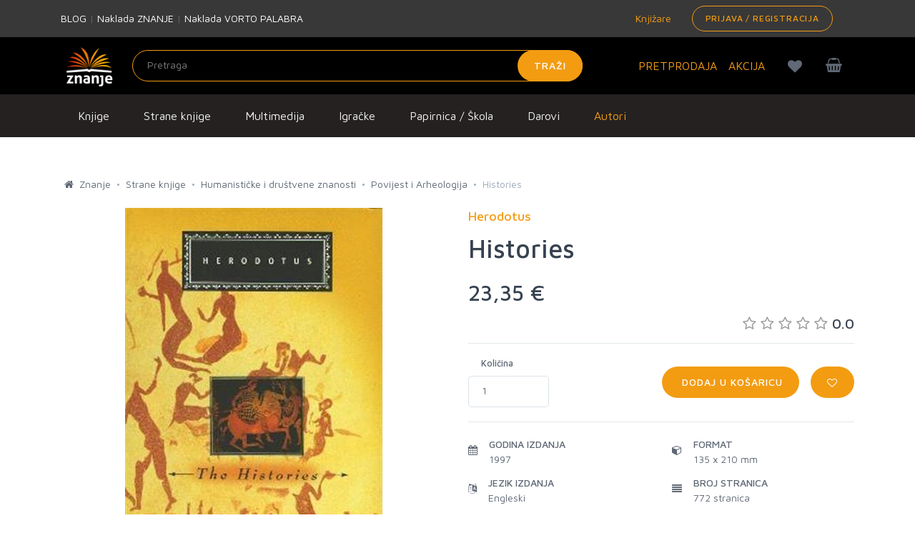

--- FILE ---
content_type: text/html; charset=utf-8
request_url: https://www.google.com/recaptcha/api2/anchor?ar=1&k=6LdUT3ooAAAAAFGUkWvjIv4imTFf82-Hrm0xfgj1&co=aHR0cHM6Ly96bmFuamUuaHI6NDQz&hl=en&v=PoyoqOPhxBO7pBk68S4YbpHZ&size=invisible&sa=submit&anchor-ms=20000&execute-ms=30000&cb=ek8ipii8hhmd
body_size: 48631
content:
<!DOCTYPE HTML><html dir="ltr" lang="en"><head><meta http-equiv="Content-Type" content="text/html; charset=UTF-8">
<meta http-equiv="X-UA-Compatible" content="IE=edge">
<title>reCAPTCHA</title>
<style type="text/css">
/* cyrillic-ext */
@font-face {
  font-family: 'Roboto';
  font-style: normal;
  font-weight: 400;
  font-stretch: 100%;
  src: url(//fonts.gstatic.com/s/roboto/v48/KFO7CnqEu92Fr1ME7kSn66aGLdTylUAMa3GUBHMdazTgWw.woff2) format('woff2');
  unicode-range: U+0460-052F, U+1C80-1C8A, U+20B4, U+2DE0-2DFF, U+A640-A69F, U+FE2E-FE2F;
}
/* cyrillic */
@font-face {
  font-family: 'Roboto';
  font-style: normal;
  font-weight: 400;
  font-stretch: 100%;
  src: url(//fonts.gstatic.com/s/roboto/v48/KFO7CnqEu92Fr1ME7kSn66aGLdTylUAMa3iUBHMdazTgWw.woff2) format('woff2');
  unicode-range: U+0301, U+0400-045F, U+0490-0491, U+04B0-04B1, U+2116;
}
/* greek-ext */
@font-face {
  font-family: 'Roboto';
  font-style: normal;
  font-weight: 400;
  font-stretch: 100%;
  src: url(//fonts.gstatic.com/s/roboto/v48/KFO7CnqEu92Fr1ME7kSn66aGLdTylUAMa3CUBHMdazTgWw.woff2) format('woff2');
  unicode-range: U+1F00-1FFF;
}
/* greek */
@font-face {
  font-family: 'Roboto';
  font-style: normal;
  font-weight: 400;
  font-stretch: 100%;
  src: url(//fonts.gstatic.com/s/roboto/v48/KFO7CnqEu92Fr1ME7kSn66aGLdTylUAMa3-UBHMdazTgWw.woff2) format('woff2');
  unicode-range: U+0370-0377, U+037A-037F, U+0384-038A, U+038C, U+038E-03A1, U+03A3-03FF;
}
/* math */
@font-face {
  font-family: 'Roboto';
  font-style: normal;
  font-weight: 400;
  font-stretch: 100%;
  src: url(//fonts.gstatic.com/s/roboto/v48/KFO7CnqEu92Fr1ME7kSn66aGLdTylUAMawCUBHMdazTgWw.woff2) format('woff2');
  unicode-range: U+0302-0303, U+0305, U+0307-0308, U+0310, U+0312, U+0315, U+031A, U+0326-0327, U+032C, U+032F-0330, U+0332-0333, U+0338, U+033A, U+0346, U+034D, U+0391-03A1, U+03A3-03A9, U+03B1-03C9, U+03D1, U+03D5-03D6, U+03F0-03F1, U+03F4-03F5, U+2016-2017, U+2034-2038, U+203C, U+2040, U+2043, U+2047, U+2050, U+2057, U+205F, U+2070-2071, U+2074-208E, U+2090-209C, U+20D0-20DC, U+20E1, U+20E5-20EF, U+2100-2112, U+2114-2115, U+2117-2121, U+2123-214F, U+2190, U+2192, U+2194-21AE, U+21B0-21E5, U+21F1-21F2, U+21F4-2211, U+2213-2214, U+2216-22FF, U+2308-230B, U+2310, U+2319, U+231C-2321, U+2336-237A, U+237C, U+2395, U+239B-23B7, U+23D0, U+23DC-23E1, U+2474-2475, U+25AF, U+25B3, U+25B7, U+25BD, U+25C1, U+25CA, U+25CC, U+25FB, U+266D-266F, U+27C0-27FF, U+2900-2AFF, U+2B0E-2B11, U+2B30-2B4C, U+2BFE, U+3030, U+FF5B, U+FF5D, U+1D400-1D7FF, U+1EE00-1EEFF;
}
/* symbols */
@font-face {
  font-family: 'Roboto';
  font-style: normal;
  font-weight: 400;
  font-stretch: 100%;
  src: url(//fonts.gstatic.com/s/roboto/v48/KFO7CnqEu92Fr1ME7kSn66aGLdTylUAMaxKUBHMdazTgWw.woff2) format('woff2');
  unicode-range: U+0001-000C, U+000E-001F, U+007F-009F, U+20DD-20E0, U+20E2-20E4, U+2150-218F, U+2190, U+2192, U+2194-2199, U+21AF, U+21E6-21F0, U+21F3, U+2218-2219, U+2299, U+22C4-22C6, U+2300-243F, U+2440-244A, U+2460-24FF, U+25A0-27BF, U+2800-28FF, U+2921-2922, U+2981, U+29BF, U+29EB, U+2B00-2BFF, U+4DC0-4DFF, U+FFF9-FFFB, U+10140-1018E, U+10190-1019C, U+101A0, U+101D0-101FD, U+102E0-102FB, U+10E60-10E7E, U+1D2C0-1D2D3, U+1D2E0-1D37F, U+1F000-1F0FF, U+1F100-1F1AD, U+1F1E6-1F1FF, U+1F30D-1F30F, U+1F315, U+1F31C, U+1F31E, U+1F320-1F32C, U+1F336, U+1F378, U+1F37D, U+1F382, U+1F393-1F39F, U+1F3A7-1F3A8, U+1F3AC-1F3AF, U+1F3C2, U+1F3C4-1F3C6, U+1F3CA-1F3CE, U+1F3D4-1F3E0, U+1F3ED, U+1F3F1-1F3F3, U+1F3F5-1F3F7, U+1F408, U+1F415, U+1F41F, U+1F426, U+1F43F, U+1F441-1F442, U+1F444, U+1F446-1F449, U+1F44C-1F44E, U+1F453, U+1F46A, U+1F47D, U+1F4A3, U+1F4B0, U+1F4B3, U+1F4B9, U+1F4BB, U+1F4BF, U+1F4C8-1F4CB, U+1F4D6, U+1F4DA, U+1F4DF, U+1F4E3-1F4E6, U+1F4EA-1F4ED, U+1F4F7, U+1F4F9-1F4FB, U+1F4FD-1F4FE, U+1F503, U+1F507-1F50B, U+1F50D, U+1F512-1F513, U+1F53E-1F54A, U+1F54F-1F5FA, U+1F610, U+1F650-1F67F, U+1F687, U+1F68D, U+1F691, U+1F694, U+1F698, U+1F6AD, U+1F6B2, U+1F6B9-1F6BA, U+1F6BC, U+1F6C6-1F6CF, U+1F6D3-1F6D7, U+1F6E0-1F6EA, U+1F6F0-1F6F3, U+1F6F7-1F6FC, U+1F700-1F7FF, U+1F800-1F80B, U+1F810-1F847, U+1F850-1F859, U+1F860-1F887, U+1F890-1F8AD, U+1F8B0-1F8BB, U+1F8C0-1F8C1, U+1F900-1F90B, U+1F93B, U+1F946, U+1F984, U+1F996, U+1F9E9, U+1FA00-1FA6F, U+1FA70-1FA7C, U+1FA80-1FA89, U+1FA8F-1FAC6, U+1FACE-1FADC, U+1FADF-1FAE9, U+1FAF0-1FAF8, U+1FB00-1FBFF;
}
/* vietnamese */
@font-face {
  font-family: 'Roboto';
  font-style: normal;
  font-weight: 400;
  font-stretch: 100%;
  src: url(//fonts.gstatic.com/s/roboto/v48/KFO7CnqEu92Fr1ME7kSn66aGLdTylUAMa3OUBHMdazTgWw.woff2) format('woff2');
  unicode-range: U+0102-0103, U+0110-0111, U+0128-0129, U+0168-0169, U+01A0-01A1, U+01AF-01B0, U+0300-0301, U+0303-0304, U+0308-0309, U+0323, U+0329, U+1EA0-1EF9, U+20AB;
}
/* latin-ext */
@font-face {
  font-family: 'Roboto';
  font-style: normal;
  font-weight: 400;
  font-stretch: 100%;
  src: url(//fonts.gstatic.com/s/roboto/v48/KFO7CnqEu92Fr1ME7kSn66aGLdTylUAMa3KUBHMdazTgWw.woff2) format('woff2');
  unicode-range: U+0100-02BA, U+02BD-02C5, U+02C7-02CC, U+02CE-02D7, U+02DD-02FF, U+0304, U+0308, U+0329, U+1D00-1DBF, U+1E00-1E9F, U+1EF2-1EFF, U+2020, U+20A0-20AB, U+20AD-20C0, U+2113, U+2C60-2C7F, U+A720-A7FF;
}
/* latin */
@font-face {
  font-family: 'Roboto';
  font-style: normal;
  font-weight: 400;
  font-stretch: 100%;
  src: url(//fonts.gstatic.com/s/roboto/v48/KFO7CnqEu92Fr1ME7kSn66aGLdTylUAMa3yUBHMdazQ.woff2) format('woff2');
  unicode-range: U+0000-00FF, U+0131, U+0152-0153, U+02BB-02BC, U+02C6, U+02DA, U+02DC, U+0304, U+0308, U+0329, U+2000-206F, U+20AC, U+2122, U+2191, U+2193, U+2212, U+2215, U+FEFF, U+FFFD;
}
/* cyrillic-ext */
@font-face {
  font-family: 'Roboto';
  font-style: normal;
  font-weight: 500;
  font-stretch: 100%;
  src: url(//fonts.gstatic.com/s/roboto/v48/KFO7CnqEu92Fr1ME7kSn66aGLdTylUAMa3GUBHMdazTgWw.woff2) format('woff2');
  unicode-range: U+0460-052F, U+1C80-1C8A, U+20B4, U+2DE0-2DFF, U+A640-A69F, U+FE2E-FE2F;
}
/* cyrillic */
@font-face {
  font-family: 'Roboto';
  font-style: normal;
  font-weight: 500;
  font-stretch: 100%;
  src: url(//fonts.gstatic.com/s/roboto/v48/KFO7CnqEu92Fr1ME7kSn66aGLdTylUAMa3iUBHMdazTgWw.woff2) format('woff2');
  unicode-range: U+0301, U+0400-045F, U+0490-0491, U+04B0-04B1, U+2116;
}
/* greek-ext */
@font-face {
  font-family: 'Roboto';
  font-style: normal;
  font-weight: 500;
  font-stretch: 100%;
  src: url(//fonts.gstatic.com/s/roboto/v48/KFO7CnqEu92Fr1ME7kSn66aGLdTylUAMa3CUBHMdazTgWw.woff2) format('woff2');
  unicode-range: U+1F00-1FFF;
}
/* greek */
@font-face {
  font-family: 'Roboto';
  font-style: normal;
  font-weight: 500;
  font-stretch: 100%;
  src: url(//fonts.gstatic.com/s/roboto/v48/KFO7CnqEu92Fr1ME7kSn66aGLdTylUAMa3-UBHMdazTgWw.woff2) format('woff2');
  unicode-range: U+0370-0377, U+037A-037F, U+0384-038A, U+038C, U+038E-03A1, U+03A3-03FF;
}
/* math */
@font-face {
  font-family: 'Roboto';
  font-style: normal;
  font-weight: 500;
  font-stretch: 100%;
  src: url(//fonts.gstatic.com/s/roboto/v48/KFO7CnqEu92Fr1ME7kSn66aGLdTylUAMawCUBHMdazTgWw.woff2) format('woff2');
  unicode-range: U+0302-0303, U+0305, U+0307-0308, U+0310, U+0312, U+0315, U+031A, U+0326-0327, U+032C, U+032F-0330, U+0332-0333, U+0338, U+033A, U+0346, U+034D, U+0391-03A1, U+03A3-03A9, U+03B1-03C9, U+03D1, U+03D5-03D6, U+03F0-03F1, U+03F4-03F5, U+2016-2017, U+2034-2038, U+203C, U+2040, U+2043, U+2047, U+2050, U+2057, U+205F, U+2070-2071, U+2074-208E, U+2090-209C, U+20D0-20DC, U+20E1, U+20E5-20EF, U+2100-2112, U+2114-2115, U+2117-2121, U+2123-214F, U+2190, U+2192, U+2194-21AE, U+21B0-21E5, U+21F1-21F2, U+21F4-2211, U+2213-2214, U+2216-22FF, U+2308-230B, U+2310, U+2319, U+231C-2321, U+2336-237A, U+237C, U+2395, U+239B-23B7, U+23D0, U+23DC-23E1, U+2474-2475, U+25AF, U+25B3, U+25B7, U+25BD, U+25C1, U+25CA, U+25CC, U+25FB, U+266D-266F, U+27C0-27FF, U+2900-2AFF, U+2B0E-2B11, U+2B30-2B4C, U+2BFE, U+3030, U+FF5B, U+FF5D, U+1D400-1D7FF, U+1EE00-1EEFF;
}
/* symbols */
@font-face {
  font-family: 'Roboto';
  font-style: normal;
  font-weight: 500;
  font-stretch: 100%;
  src: url(//fonts.gstatic.com/s/roboto/v48/KFO7CnqEu92Fr1ME7kSn66aGLdTylUAMaxKUBHMdazTgWw.woff2) format('woff2');
  unicode-range: U+0001-000C, U+000E-001F, U+007F-009F, U+20DD-20E0, U+20E2-20E4, U+2150-218F, U+2190, U+2192, U+2194-2199, U+21AF, U+21E6-21F0, U+21F3, U+2218-2219, U+2299, U+22C4-22C6, U+2300-243F, U+2440-244A, U+2460-24FF, U+25A0-27BF, U+2800-28FF, U+2921-2922, U+2981, U+29BF, U+29EB, U+2B00-2BFF, U+4DC0-4DFF, U+FFF9-FFFB, U+10140-1018E, U+10190-1019C, U+101A0, U+101D0-101FD, U+102E0-102FB, U+10E60-10E7E, U+1D2C0-1D2D3, U+1D2E0-1D37F, U+1F000-1F0FF, U+1F100-1F1AD, U+1F1E6-1F1FF, U+1F30D-1F30F, U+1F315, U+1F31C, U+1F31E, U+1F320-1F32C, U+1F336, U+1F378, U+1F37D, U+1F382, U+1F393-1F39F, U+1F3A7-1F3A8, U+1F3AC-1F3AF, U+1F3C2, U+1F3C4-1F3C6, U+1F3CA-1F3CE, U+1F3D4-1F3E0, U+1F3ED, U+1F3F1-1F3F3, U+1F3F5-1F3F7, U+1F408, U+1F415, U+1F41F, U+1F426, U+1F43F, U+1F441-1F442, U+1F444, U+1F446-1F449, U+1F44C-1F44E, U+1F453, U+1F46A, U+1F47D, U+1F4A3, U+1F4B0, U+1F4B3, U+1F4B9, U+1F4BB, U+1F4BF, U+1F4C8-1F4CB, U+1F4D6, U+1F4DA, U+1F4DF, U+1F4E3-1F4E6, U+1F4EA-1F4ED, U+1F4F7, U+1F4F9-1F4FB, U+1F4FD-1F4FE, U+1F503, U+1F507-1F50B, U+1F50D, U+1F512-1F513, U+1F53E-1F54A, U+1F54F-1F5FA, U+1F610, U+1F650-1F67F, U+1F687, U+1F68D, U+1F691, U+1F694, U+1F698, U+1F6AD, U+1F6B2, U+1F6B9-1F6BA, U+1F6BC, U+1F6C6-1F6CF, U+1F6D3-1F6D7, U+1F6E0-1F6EA, U+1F6F0-1F6F3, U+1F6F7-1F6FC, U+1F700-1F7FF, U+1F800-1F80B, U+1F810-1F847, U+1F850-1F859, U+1F860-1F887, U+1F890-1F8AD, U+1F8B0-1F8BB, U+1F8C0-1F8C1, U+1F900-1F90B, U+1F93B, U+1F946, U+1F984, U+1F996, U+1F9E9, U+1FA00-1FA6F, U+1FA70-1FA7C, U+1FA80-1FA89, U+1FA8F-1FAC6, U+1FACE-1FADC, U+1FADF-1FAE9, U+1FAF0-1FAF8, U+1FB00-1FBFF;
}
/* vietnamese */
@font-face {
  font-family: 'Roboto';
  font-style: normal;
  font-weight: 500;
  font-stretch: 100%;
  src: url(//fonts.gstatic.com/s/roboto/v48/KFO7CnqEu92Fr1ME7kSn66aGLdTylUAMa3OUBHMdazTgWw.woff2) format('woff2');
  unicode-range: U+0102-0103, U+0110-0111, U+0128-0129, U+0168-0169, U+01A0-01A1, U+01AF-01B0, U+0300-0301, U+0303-0304, U+0308-0309, U+0323, U+0329, U+1EA0-1EF9, U+20AB;
}
/* latin-ext */
@font-face {
  font-family: 'Roboto';
  font-style: normal;
  font-weight: 500;
  font-stretch: 100%;
  src: url(//fonts.gstatic.com/s/roboto/v48/KFO7CnqEu92Fr1ME7kSn66aGLdTylUAMa3KUBHMdazTgWw.woff2) format('woff2');
  unicode-range: U+0100-02BA, U+02BD-02C5, U+02C7-02CC, U+02CE-02D7, U+02DD-02FF, U+0304, U+0308, U+0329, U+1D00-1DBF, U+1E00-1E9F, U+1EF2-1EFF, U+2020, U+20A0-20AB, U+20AD-20C0, U+2113, U+2C60-2C7F, U+A720-A7FF;
}
/* latin */
@font-face {
  font-family: 'Roboto';
  font-style: normal;
  font-weight: 500;
  font-stretch: 100%;
  src: url(//fonts.gstatic.com/s/roboto/v48/KFO7CnqEu92Fr1ME7kSn66aGLdTylUAMa3yUBHMdazQ.woff2) format('woff2');
  unicode-range: U+0000-00FF, U+0131, U+0152-0153, U+02BB-02BC, U+02C6, U+02DA, U+02DC, U+0304, U+0308, U+0329, U+2000-206F, U+20AC, U+2122, U+2191, U+2193, U+2212, U+2215, U+FEFF, U+FFFD;
}
/* cyrillic-ext */
@font-face {
  font-family: 'Roboto';
  font-style: normal;
  font-weight: 900;
  font-stretch: 100%;
  src: url(//fonts.gstatic.com/s/roboto/v48/KFO7CnqEu92Fr1ME7kSn66aGLdTylUAMa3GUBHMdazTgWw.woff2) format('woff2');
  unicode-range: U+0460-052F, U+1C80-1C8A, U+20B4, U+2DE0-2DFF, U+A640-A69F, U+FE2E-FE2F;
}
/* cyrillic */
@font-face {
  font-family: 'Roboto';
  font-style: normal;
  font-weight: 900;
  font-stretch: 100%;
  src: url(//fonts.gstatic.com/s/roboto/v48/KFO7CnqEu92Fr1ME7kSn66aGLdTylUAMa3iUBHMdazTgWw.woff2) format('woff2');
  unicode-range: U+0301, U+0400-045F, U+0490-0491, U+04B0-04B1, U+2116;
}
/* greek-ext */
@font-face {
  font-family: 'Roboto';
  font-style: normal;
  font-weight: 900;
  font-stretch: 100%;
  src: url(//fonts.gstatic.com/s/roboto/v48/KFO7CnqEu92Fr1ME7kSn66aGLdTylUAMa3CUBHMdazTgWw.woff2) format('woff2');
  unicode-range: U+1F00-1FFF;
}
/* greek */
@font-face {
  font-family: 'Roboto';
  font-style: normal;
  font-weight: 900;
  font-stretch: 100%;
  src: url(//fonts.gstatic.com/s/roboto/v48/KFO7CnqEu92Fr1ME7kSn66aGLdTylUAMa3-UBHMdazTgWw.woff2) format('woff2');
  unicode-range: U+0370-0377, U+037A-037F, U+0384-038A, U+038C, U+038E-03A1, U+03A3-03FF;
}
/* math */
@font-face {
  font-family: 'Roboto';
  font-style: normal;
  font-weight: 900;
  font-stretch: 100%;
  src: url(//fonts.gstatic.com/s/roboto/v48/KFO7CnqEu92Fr1ME7kSn66aGLdTylUAMawCUBHMdazTgWw.woff2) format('woff2');
  unicode-range: U+0302-0303, U+0305, U+0307-0308, U+0310, U+0312, U+0315, U+031A, U+0326-0327, U+032C, U+032F-0330, U+0332-0333, U+0338, U+033A, U+0346, U+034D, U+0391-03A1, U+03A3-03A9, U+03B1-03C9, U+03D1, U+03D5-03D6, U+03F0-03F1, U+03F4-03F5, U+2016-2017, U+2034-2038, U+203C, U+2040, U+2043, U+2047, U+2050, U+2057, U+205F, U+2070-2071, U+2074-208E, U+2090-209C, U+20D0-20DC, U+20E1, U+20E5-20EF, U+2100-2112, U+2114-2115, U+2117-2121, U+2123-214F, U+2190, U+2192, U+2194-21AE, U+21B0-21E5, U+21F1-21F2, U+21F4-2211, U+2213-2214, U+2216-22FF, U+2308-230B, U+2310, U+2319, U+231C-2321, U+2336-237A, U+237C, U+2395, U+239B-23B7, U+23D0, U+23DC-23E1, U+2474-2475, U+25AF, U+25B3, U+25B7, U+25BD, U+25C1, U+25CA, U+25CC, U+25FB, U+266D-266F, U+27C0-27FF, U+2900-2AFF, U+2B0E-2B11, U+2B30-2B4C, U+2BFE, U+3030, U+FF5B, U+FF5D, U+1D400-1D7FF, U+1EE00-1EEFF;
}
/* symbols */
@font-face {
  font-family: 'Roboto';
  font-style: normal;
  font-weight: 900;
  font-stretch: 100%;
  src: url(//fonts.gstatic.com/s/roboto/v48/KFO7CnqEu92Fr1ME7kSn66aGLdTylUAMaxKUBHMdazTgWw.woff2) format('woff2');
  unicode-range: U+0001-000C, U+000E-001F, U+007F-009F, U+20DD-20E0, U+20E2-20E4, U+2150-218F, U+2190, U+2192, U+2194-2199, U+21AF, U+21E6-21F0, U+21F3, U+2218-2219, U+2299, U+22C4-22C6, U+2300-243F, U+2440-244A, U+2460-24FF, U+25A0-27BF, U+2800-28FF, U+2921-2922, U+2981, U+29BF, U+29EB, U+2B00-2BFF, U+4DC0-4DFF, U+FFF9-FFFB, U+10140-1018E, U+10190-1019C, U+101A0, U+101D0-101FD, U+102E0-102FB, U+10E60-10E7E, U+1D2C0-1D2D3, U+1D2E0-1D37F, U+1F000-1F0FF, U+1F100-1F1AD, U+1F1E6-1F1FF, U+1F30D-1F30F, U+1F315, U+1F31C, U+1F31E, U+1F320-1F32C, U+1F336, U+1F378, U+1F37D, U+1F382, U+1F393-1F39F, U+1F3A7-1F3A8, U+1F3AC-1F3AF, U+1F3C2, U+1F3C4-1F3C6, U+1F3CA-1F3CE, U+1F3D4-1F3E0, U+1F3ED, U+1F3F1-1F3F3, U+1F3F5-1F3F7, U+1F408, U+1F415, U+1F41F, U+1F426, U+1F43F, U+1F441-1F442, U+1F444, U+1F446-1F449, U+1F44C-1F44E, U+1F453, U+1F46A, U+1F47D, U+1F4A3, U+1F4B0, U+1F4B3, U+1F4B9, U+1F4BB, U+1F4BF, U+1F4C8-1F4CB, U+1F4D6, U+1F4DA, U+1F4DF, U+1F4E3-1F4E6, U+1F4EA-1F4ED, U+1F4F7, U+1F4F9-1F4FB, U+1F4FD-1F4FE, U+1F503, U+1F507-1F50B, U+1F50D, U+1F512-1F513, U+1F53E-1F54A, U+1F54F-1F5FA, U+1F610, U+1F650-1F67F, U+1F687, U+1F68D, U+1F691, U+1F694, U+1F698, U+1F6AD, U+1F6B2, U+1F6B9-1F6BA, U+1F6BC, U+1F6C6-1F6CF, U+1F6D3-1F6D7, U+1F6E0-1F6EA, U+1F6F0-1F6F3, U+1F6F7-1F6FC, U+1F700-1F7FF, U+1F800-1F80B, U+1F810-1F847, U+1F850-1F859, U+1F860-1F887, U+1F890-1F8AD, U+1F8B0-1F8BB, U+1F8C0-1F8C1, U+1F900-1F90B, U+1F93B, U+1F946, U+1F984, U+1F996, U+1F9E9, U+1FA00-1FA6F, U+1FA70-1FA7C, U+1FA80-1FA89, U+1FA8F-1FAC6, U+1FACE-1FADC, U+1FADF-1FAE9, U+1FAF0-1FAF8, U+1FB00-1FBFF;
}
/* vietnamese */
@font-face {
  font-family: 'Roboto';
  font-style: normal;
  font-weight: 900;
  font-stretch: 100%;
  src: url(//fonts.gstatic.com/s/roboto/v48/KFO7CnqEu92Fr1ME7kSn66aGLdTylUAMa3OUBHMdazTgWw.woff2) format('woff2');
  unicode-range: U+0102-0103, U+0110-0111, U+0128-0129, U+0168-0169, U+01A0-01A1, U+01AF-01B0, U+0300-0301, U+0303-0304, U+0308-0309, U+0323, U+0329, U+1EA0-1EF9, U+20AB;
}
/* latin-ext */
@font-face {
  font-family: 'Roboto';
  font-style: normal;
  font-weight: 900;
  font-stretch: 100%;
  src: url(//fonts.gstatic.com/s/roboto/v48/KFO7CnqEu92Fr1ME7kSn66aGLdTylUAMa3KUBHMdazTgWw.woff2) format('woff2');
  unicode-range: U+0100-02BA, U+02BD-02C5, U+02C7-02CC, U+02CE-02D7, U+02DD-02FF, U+0304, U+0308, U+0329, U+1D00-1DBF, U+1E00-1E9F, U+1EF2-1EFF, U+2020, U+20A0-20AB, U+20AD-20C0, U+2113, U+2C60-2C7F, U+A720-A7FF;
}
/* latin */
@font-face {
  font-family: 'Roboto';
  font-style: normal;
  font-weight: 900;
  font-stretch: 100%;
  src: url(//fonts.gstatic.com/s/roboto/v48/KFO7CnqEu92Fr1ME7kSn66aGLdTylUAMa3yUBHMdazQ.woff2) format('woff2');
  unicode-range: U+0000-00FF, U+0131, U+0152-0153, U+02BB-02BC, U+02C6, U+02DA, U+02DC, U+0304, U+0308, U+0329, U+2000-206F, U+20AC, U+2122, U+2191, U+2193, U+2212, U+2215, U+FEFF, U+FFFD;
}

</style>
<link rel="stylesheet" type="text/css" href="https://www.gstatic.com/recaptcha/releases/PoyoqOPhxBO7pBk68S4YbpHZ/styles__ltr.css">
<script nonce="4Aor802aagcoDAJ7Ig98wA" type="text/javascript">window['__recaptcha_api'] = 'https://www.google.com/recaptcha/api2/';</script>
<script type="text/javascript" src="https://www.gstatic.com/recaptcha/releases/PoyoqOPhxBO7pBk68S4YbpHZ/recaptcha__en.js" nonce="4Aor802aagcoDAJ7Ig98wA">
      
    </script></head>
<body><div id="rc-anchor-alert" class="rc-anchor-alert"></div>
<input type="hidden" id="recaptcha-token" value="[base64]">
<script type="text/javascript" nonce="4Aor802aagcoDAJ7Ig98wA">
      recaptcha.anchor.Main.init("[\x22ainput\x22,[\x22bgdata\x22,\x22\x22,\[base64]/[base64]/[base64]/KE4oMTI0LHYsdi5HKSxMWihsLHYpKTpOKDEyNCx2LGwpLFYpLHYpLFQpKSxGKDE3MSx2KX0scjc9ZnVuY3Rpb24obCl7cmV0dXJuIGx9LEM9ZnVuY3Rpb24obCxWLHYpe04odixsLFYpLFZbYWtdPTI3OTZ9LG49ZnVuY3Rpb24obCxWKXtWLlg9KChWLlg/[base64]/[base64]/[base64]/[base64]/[base64]/[base64]/[base64]/[base64]/[base64]/[base64]/[base64]\\u003d\x22,\[base64]\\u003d\x22,\x22TcOww7XCicO7FsOdwrnCiF82G8OCN1TChGEiw6bDqyLCn3k9dMOcw4UCw4nCilNtDQ/DlsKmw6kLEMKSw5rDhcOdWMOEwpAYcR/Co1bDiRBWw5TCompwQcKNFW7DqQ96w7plesKwPcK0OcKrYloMwosmwpN/[base64]/CqsKdMcKMwp3DiMOfw4YYw6TDrMO2wqpoHCoxwoDDtsOnTX/DtcO8TcOVwoU0UMONU1NZQzbDm8K7aMKkwqfCkMObSm/CgSzDr2nCpzZYX8OAL8OrwozDj8OWwq9ewqpxXHhuEMOEwo0RJsOhSwPCiMK+bkLDpR0HVFh0NVzCmsKOwpQvAwzCicKCWFTDjg/CuMK0w4N1D8OBwq7Ck8KqbsONFWDDo8KMwpM2wqnCicKdw7fDkELCkmgpw5kFwqI9w5XCi8K6wq3DocOJecK1LsO8w5NewqTDvsKRwq9Ow6zCkTVeMsK+FcOaZV/CncKmH3fCvsO0w4cbw5Jnw4MMDcOTZMKdw7MKw5vCsnHDisKnwq3CmMO1Gzkgw5IAZcKrasKfYMKEdMOqTg3CtxM8wpnDjMOJwpfCnlZobcKTTUg9YsOVw65GwoxmO3nDlRRTw5dlw5PCmsKyw40WA8OBwpvCl8O/D2HCocKvw7wSw5xew7EkIMKkw7l9w4N/BTnDux7CvsK/w6Utw7s4w53Cj8KFH8KbXwjDqMOCFsORM3rCmsKBHhDDtmt0fRPDhzvDu1k+UcOFGcKYwrPDssK0Q8Kewro7w4gqUmE0wqEhw5DCg8OrYsKLw54CwrY9NsKnwqXCjcOVwo0SHcKyw45mwp3CgVLCtsO5w7jCm8K/w4hENMKcV8KqwrjDrBXCuMKKwrEwCgsQfUPCp8K9Qks5MMKIZGnCi8Ohwo/[base64]/wrh/b8OPYMKlbcKtY17DoS9nD34WJsKcIDYWwqjCsWnDosKXw6TCrcKXehMGw5RFw7lbKHcSw4bDqBrCh8KFFVLCkB3Cg1/CqMKaTXohFXlDwrvCqcODAsKNwrfCqMKuBMKHRMOsazLCqsOHFXvCpsO2EBdpw7AhSGoQwplEwpQmJcKsw4ouwpbDicOnwoARTX3CslcwJF7DmgbDv8Kvw7/CgMO/dcONw6nDskZBwoFGb8Kpw65WVyHCu8OZdsKAwrIrwp90Bi8hO8Klw5/DmMO9NcKcPMKHwp/CrgoJwrHCjMOhE8OODE3DoTApwozDnsKow7XDrMKuw7pSNcO6w5tFPcK/Cnw5wqHDrnUXQ1gDYjvDh0HDnR9xTmfCsMOmw6JzccKwLhlJw41hBsOowrVew7HClzQ+VcKnwoFeQsKEw7k1Gnkkw44QwphHwq7Dv8KtwpLDpXFTwpcyw6zCl14Fd8Opw593VMKaYUPCtD/Cs0wsRcKSS2fCmxdaDsK3IMKaw5DCqx7DhWYJwqRXwpxQw65sw6LDjcOrw4LDmMKxfwHDqCEzVkdQFiwYwq1bwpsBwrpWw4lcHwDCpDTChcKrwo8/w4whw7nCmUZDw5DCpyPDrcKsw6jChgnDjzPCoMOrCx9sCcOxw7hSwprCmcOSwrwdwrZcw4sHe8ODwp7DncK1PXvCpcOCwrUYw6TDmRwXw5zDqcKWGlwFWRvChi1tS8O/bU7Dl8KiwobCpg/Cq8OYw6rCl8KewqE+RcKiUsKyBMOswo/[base64]/YRvDoMO8wqY+AMKnGXJ+w4Ezw7XDncO8NhXDqmHDuMKnF0wPw7jCosKhw5vCvcOxwpPCiVMEwq7CmxHCo8OhClhyZx8mwqfCu8OTwpnCq8Kyw4ERcShAe24gwqbCv2DDg3/CoMO0w7XDmcKwQXDCgmDCmcOEwprDrsKOwoUUJT/CjTFLGjjCqMKvE3zCgXTCm8OGwpXClFo6axhsw6DDoVfCszppD3lWw5rDmBdASxxLF8KfRsOdAUHDvsKOSMODw4E2e2ZMwrTCuMOGH8K/XSwKIsOWw4vCkxvDoFwRwo7DiMOOw53Cn8Okw5jCnsKMwo8AwobCucK1LcKewonClU1QwqogXVjCicK4w5PCiMKgLMOAT1DDmsK+cxTDtgDDisOHw6BxKcK5w5nDunbCtsKcTSlxD8KIT8OEwrLCscKHwpoWwqjDmFgbw57DjsKiw6hgFcKQCsKTTH/CvcOmJMKHwo8FbkEJBcKhw5FIw7hWWcKEI8Kiw4/Cji7CosKsCcKnUXPDqcK9aMK/[base64]/Dpi/DqcOwXMObIsKEwro5QsOVWAULZk8FEjXCmyjDo8KtYMKFw5jCq8K4fSTCjMKDECXDnsKRdiEZJMKUXcO4wr/DmQzDmsK8w4XDpsOkw5HDj3xDFBAhwpYiXzLDj8K8wpY7w5YBw6sbwrTCssKmEi8/w45Zw7bCp0TDh8OGdMOHL8O8w6TDr8KAbngZwo8WAFoyHcKVw7nCtRPDm8K2wqY8E8KFVhklw7TCpUXCoB/[base64]/DosOHw4NsDcOhesKIW8OnGMKTwrAcw7wLw6nCg30LwprDvltywq/DtQhrw67Dl3F+ayZTasKswqIuHcKWLMOMacOeM8OxRHJ0wqtkFQvDvsOnwrXDvFnCtFEIw7NfNsOyDcKkwqnCskdHWsOqw6zCmRNGw5HCgcOFwqhOw6zDlsKGGA7DicO7YVt7w5TDicK+w5ozwrcow5DDhixQwq/DvFtcw4zCs8KaO8KywowFc8KhwpNkwqNsw4LDlMOYwpROBMOtw7bDgcKZw7dawofCgcO4w6nDvG7CiB0JDhTDg11tVTZFKsOBf8Obw48TwoZ6w5PDphYIw4kawo3DoibDu8KWwp7DkcOADsKtw4RZwq8mE1BjA8OVw7wQwo7DjcOKwrPChFDDi8O/DX4NEcKDAjcYaVUbCgbDrGJOw7DCqVlTMcKwGcKIw5rCl0nDoWc8wploEsOpOXFrwppaQGjDiMKYwpNMwphSJn/DvS1VasKvw6M/CcOVKhHCucKqwoHCt3nDu8OMw4RJw5NAA8OCY8K/wpfDs8KRb0HCisOsw43DlMOuJibDtgnCvXJ3woYTwpbCncOGUUPDuTPCl8OPdDLDncOLw5dfPsOSwosEw69BRUkfC8K4E0jChMOlw5pKw5/[base64]/YsOCNMK4wrjCtWATw7rCsMKHw6ZzBT7DiXoxMD3DlBwLwo/[base64]/[base64]/Dtx9TRMKPw6jDsMK/wp/CvB4LwojCt8KfQ8O5wrA6EQPCgMOWbwcdw5PDhRLDuR4JwoV8NBRCSFTChm3CnMKCMArDisKMwoQAfsOdwr/[base64]/[base64]/[base64]/w4XDgcOdfMKnV8Oww6/[base64]/DkkrDu13CrsKrcxvDpcKDwqnDrX0HwpYpLcKLwoxRZcKiAcOPw4vCssOHBwnDkMK7w7VNwqlgw7TDiAYVfnXDmcOgw7PCvjVtUMOQwq/CjsKBQB/[base64]/Cu3tOwpBUwrzDmCLDq8OKwpB6F8KPwoDDrsOkw5/CtcKxw5piHwPDsghJc8OtwpDCnsO7w4/Cl8OUwq3Cq8KELcOfGlTCs8Ojw78SBkEiecOtLS/CpcK7wo3CmcOeaMKgwrnDrD/DjMKUwo/Dr1VQw6jCrcKJGsOKFsOmVCdwO8KPTxdtDgjCoHdvw4BmPRtUBcOQw4/[base64]/Cs8O4fCRYwoTCvsOFwo7Dh27Do0XCr8ODwqzCuMK3w6Mywp3DkcO3w4jCkgZpcsKywoDDq8KHw7IGfcOrw7/CtMOdwpMZX8K+F3nCpgw6w7nCmsKCOWvDnH5rw7pIJzxaSzvCucKeZnAvw6tWw4ADSDAOfRQHwpvDjMKgw7thwqsRLW4kRsKOPjBYBcK0wpPCo8KMasOXecO8w7XCkMKLLsKYFMKaw61Iwq02w5nDm8Kyw7xjw41vw7DDhsOANsKRT8OCaibDpcOKw6gSC1/[base64]/[base64]/wqrDmFfCjxLCrShKRcOzw4Rlw4zDsxLDhU7CuCETB2nDvGfDr1Enw50OW2vCusObw5DDqsOYwqtNKsOYB8OSJcOTYcK1wq44w74pUsOmwpsdw5zDu1IPfcOYYsOGRMKOSDDDs8KrHSXDrcKaw57CrFnCvXQuQsOewo/Cmz4XXwNpwr/CqsOSwo55w64dwqzCux84w4vDi8ObwqYKOFLDiMKxEG1YO0XDj8KXw6Mpw6tRN8KERmbChWkBQ8K9wqPDikh/HUgKw6/CjwlTwqMXwqzClEDDoV1tGcKBV1jCmcKJwoowZhHDnTrCrxIUwr/DoMK2RsOIw4FZw5XCh8KqEXsuAcO9w43Ct8KmZMOPQhDDrGE2R8K7w4fCvhxPw40twrkiaUjDpcOgdivDpGZQf8O9w7ggWVrDqUzDiMKkw6nDlx3CrMK0w59IwqTCmAdhGmoqO0lewoczw6/CpBXClQfDklBNw5lZAmknAB7DqsOUN8ODw6AXPCdUZhPDrMKuW1pRQFAfR8OWUcOVPixmeVLCqcOAWMO6GWlASAx7ZTcmwpvDlRREJcKtwozClSvCpwhXwpwiwpMxQRQow6PCkQLCrlHDm8K6w5hAw4kde8Oaw7d2wrTCvsKjIwnDm8O/[base64]/[base64]/[base64]/CiR1bwqvCvcKFAsOyYnBowpVgwovCmT9LQyQEGgpSwrvCgsKOFMKKwoDCi8OGAFw/[base64]/[base64]/CtMOhcMKLF8K5wrbDrcOgw6LCnGHDqVo5Z8O0csKpEcO/KMOlWsKDw5cXw6FOwq/CjMK3b2kSb8O5wo7CsGrCunZ/[base64]/wo4Qw6nCmhYQZSJIwpJcwo/CsxJ6wp3Dp8OWahwZOcKeNHnCj0/ChMKjVcOELW/CrkXDm8KPQsKRwpxJwojCisOSJELCk8KpSWxBwpx0BBLCqErDhibDh0bCvUtxw6gAw7Nzw5cnw45ow4LDjcOQYsK6WsKmwr/CgsOBwqhPZcOsNirCi8KOw7bCpsKRw5U0JEDCuHTCjMK7Kg8Jw63DvMKoKEjClHzCtWlTw5rCp8KxVjR+Flo/[base64]/[base64]/DjzjDlEnDontzWn3CpgjDqBRzE8OUw5tdw5UqwpYyw5ZIwoBDO8OwcRvCj1ZnLcOCw6tsIldMwpZnGsKQw7hTwpzCq8OMwq1pN8OrwpxdDsKtwq3Cs8Kaw5LCpyc1wqPCqS0ZPMK/[base64]/DpcOjw5LCkRVCccO+C8OQw4ZTcsOzNVJiwqs/esOjw4AMw4Rbw5LDtXARw63CgsO7wpTChcKxLk0MVMOKKy/CrWvDsAFRwqLCrsKpwrHDlAPDi8KkL1nDhcKCwofDqsOTYAfCqFjCl3U9worDlMKjDsKoRcKjw6d1wozDpMOPw7wQw6PCj8Kkw7vCgRDDlGN0dMOTwq0ee3DCo8K3w6/[base64]/wqt9w53CiWHCqcOENW8vw7LCr0BmdsKiacOSw5/[base64]/DtcOaYVlVwoVbQnkNw6MGWCnDgMKKw6IVYMOcwoXClsOGVVXCq8O6w6/[base64]/CrcOTZMOYwrtNw6XDm8KPeVjCkV7DnkjCi1/[base64]/woU/[base64]/BUvCsMK4wrVjc8OSCmoZw6EUUnAiw4PCkMOowr/CvQ9bwqpMcAUfwqx+w4nCqwZwwqAQM8KGwo3CosOXw5Y5w7JsdMOEwqvDv8KnEMOXwrvDl3XDrA/Ch8O6wrHDhioxMwZBwqXDjCnDhcK8FD3CgD9Mw57DkTvCozM0wpFIwrjDtsKkwpZgwqDChSPDn8KiwokSFRcxwo0yCsOKw6jCoUfDpVHCmzDCtsOhw6VZw5nDnsK1wpPCkzkpSsOJwoTCiMKBwowYJHzCs8KywqYfU8O/w4LClsOYwrrDtsKOwqjCniLCgcKrw5E6w4QxwoECFcOKDsKRw6FxcsK8w4jDlsKww7AzdkBoVFDCqFPCgETCkRTCiH9XEMKwdsKNNsKac3Bmw4kRex/Cl3fDgMOxFMKGw57Clkp0wr93f8OVM8KIwrh2D8KIacKqRitPwosFdzoeesOuw7fDuRLCswFfw57DjcK4RMKZw5HDnhzDusKBcMO/SmBsDsKgaThqwrodwr4tw6hIw4o0woB6dMOxw7sawq3Dp8KPwp4cwo7CpF9dKsOkQsOyJsKcw5zDjFkqRMKqN8KMUEHCk1jCqXzDqVF1aHXCsz0Zw77Du3/CllgxX8OIw4LDk8KVwqLCgEFWRsO8Tz45wrUZw4TDlUnDqcK1w7EbwoLDq8O3c8KlH8KtS8K5F8O9wowTJMOuFXIOJMKYw7PDvMOLwrjCr8K7w5rChcODPExoOmrCrsO/DndxXzQBcTF0w5fCqsKHPwvCpsOALnDCiVlOwpgow5TCpcK3w5NFG8O7wr0AAT/CtcOYwpRXLyTCnElNw5/[base64]/ClMOjw6NZwrEUw4DDo21sw685wpzCkCViecOFXMOzw4XDicOKeBQUwqnDpjwQcTVbYHLDrcKbC8K/XA5tQsO1WMKpwpbDp8Ojw5LDgsKRbkTChcOqY8Kyw73DvMKkJk/[base64]/w6nDh8Kxw5HDs2bDnCPCg8KRw68Pw6/Dp2FILMOvwqggw7LDkTDDngXDhMOKw4HCghnCtsOBwpjDrknDlsOPwonCvMKywqHDnVskfMOEw6QdwqbCo8OKYzbCpMOBaW3CrjzDnhwJwrfDrRvDkF3DscKPCx3CiMKew4cwe8KTSgM/ICrDt1A2wrtkChvDs2PDp8Oww6s6wp1YwqF4HsOcw6lfGcKPwosKKBAYw7zDrcOHJcOsaj0cwoBiWMOKwq9YOxpEw77DhsOaw7oPTkHCpsKFAMO3wrfCsMKjw5/DkBHChsK5NCTDmRfCqGnDhBtaDcKqw5/CgR/ComUzHRDDvDwRw4fDicO/CnQcwpR9wr81wpTDocOywrMtwro0wrHDrsKAIsOofcK6YsK5w6XCpsO0wqIwY8KtVVpZwprCrcKiaAZOKXI4OnQ/wqfCr0ssQzYiaj/DlCzDiVDChWcaw7HDqz03wpXCvAfCvcKdw6MITicFMMKeOW/DicK6wqcZRDbDuW0uw53Cl8KoX8O5ZiHDkQVPw4omwpd9JMOvDsKJw6PCuMONwrNEMxhEfn7DhDDDmwXDisK5w4AjfcO8wrXCtV8/BVfDlWzDosK8w5HDljITw6vCu8OWFMOQKEkAw4fCiEdew7gxVcKbwqbDt1HCmsKewodJKMOdw4jDhRfDhzTDtsK7KTZEwrATNUprRcKQwpYtHiDChcKSwoUlw73Dl8KHHCouwppKwoTDv8KfUA1Fd8KNYn5kwr0ywqPDokh6FcKLw6EdJG5FWlpDOXYBw6g/UMKBMMO1Yx7CmcORVmjDrnTCmMKnSsO9KHsxRsOjw51lf8KPXVzDm8OXFsOZw4Zcwpc3BXPDisKBEcKeU1XCkcKZw7kQw5wyw73CgMOFw5lYUx4+aMKlwrQBJcOVw4IRw58Kw4lUDcKGTyTCl8OfI8K+XcO9Jj/CqMOOwpnCm8OFeE9mw7LDkj0hIAvChhPDjBIFw6TDkw/CjRQAfnzCtmVCwobDlMOyw6LDrwQEw7/[base64]/Ctmo+w6Z0w5Jhw4nDpRlQCShGEMKGbsKIG8KfeHUNY8O7wobCqMO6wpwcH8KmMsKxw6TDssKuBMOVw4nDnVV/A8OceUIrGMKPwrFyeFDDtMK2woZwbm5TwoF1dsOTwqZJY8KwwoXDinwwRUgKwogTwrMRU0cLQcO4VMOFJDbDo8Omwo/CoWh0BcKjcHcLwpvDqsKrKMOlVsKGwodWwobDrhESwockaFnDgFoFw4YyHWTDrsKlaT4hS1nDscOAei7CnxvDoC9+UC5/wqTDtU/[base64]/CgyzDg8O8dsOnw5sbYxEcw445wpx4YsOqw682P0UWwqvCmnYwRMOGcW/CrQJTwpIJbG3Dp8O8U8OEw5HCnW0Nw7XCgcKUMy7DrVNcw5EhA8K4fcOyQFpnGcOpw5XDg8OjLSJcYB5iw5fCuizCs0nDvMO0W2smBcOTJsO2wohddsOrw7bCoRPDmBTCkDfChkwAwpRrb0V5w6LCq8OucRzDpcKww6PCvnNAwpgnw47DpD7CosKOV8OFwq3DmsKJw6/Cn2fDh8OUwoN3P3bDqsKYw5nDsBlOw45nIALDjidtN8KTw4jDggBaw6xQf2LCp8Kjd2ptbHtYw77CusOuU33DoylYw6kgw7nCoMOIQsKTNsKrw6BJw4hVOcK/wq3CuMKnSD/CtVLDrS8NwqjChA1xGcKma3xVIm5VwoXCv8KzPGtQaTTCq8Ktwr5zw7/CqMOYUsOtbsKrw4zCqyBJKmnDqio6wpAuw4DDssOyXnBdwr7ChnFDw43Cg8OHNcOJXcKFcgRSw6rDrzLDjkHCgmUtUsKaw7MLchVOw4JZcDnDvVAqKsOSwqTDqkUzw77CpznCmcO3wqXDpjbDscKHP8KKw6vCkQbDoMOzwqrCtGzCvglewr0jwrsqIk/CvcOwwr7DisOlDcKBFiPCrcKLVBQuw7I4bA3CiQ/[base64]/wpg/w7/ChsKsw7h2w4/Dk8KDwo0FZsKSMMOJXMKUSXheIyLCpMOVdsKkw6nDqMKLw6vCjUFpwpTDqj5MMFfCkyrDgW7CncKEQzbCs8OIHzUGwqTCiMKOwqJ+S8KFw70pw6YjwqMqNT1sbsKnwoBzwozDgH/Cu8KQRyzCvjXCl8KzwpBUJ2pPMEDCk8OjGcKlTcK9VcOOw7gMwrjCqMOANMOPwpJoF8OMBl7Dsz5bwozCtsObw50vw5nDvMKDwpsJJsKId8K9O8KCWcOWXQbDmApqw4RmwoHDmgNkwrnCr8K/[base64]/CiwrCusOGPcKqNn58w7XDhcKqTcOlwpYdF8KZZ0zCvsOdwpnCpWzCohB9w4fCh8O2w58Efk1EGMK8BR3CvDHCm2Mfwr/DkMODw5TCpCPCpy5AexBJQMKvwpQNHsONw4lDwplfGcKJwpPDhsOdw78Zw6nCkSphCSnCq8OKwpIEfMO8w7LDnsKXwq/CqC5pwpxWciomHFUNw4Eqwrpnw4loEMKAOcOdw4/[base64]/bznDgn3CgsOjwqXDlsKdRsKLwr4WwoTCkMKNwp95LcOKwp7CiMOJFcKocA7DkcOVMgLDqExtG8KOwp3Ch8OsVsKTZcKwwrvCr2fDpzrDhhrCmwDCvcKdGCwRwo9Gw5nDusO4C2rDomLCsT9zw4XDq8OAb8KCwqM6wqBYwqrClcKPTMK1VB/CisKew6/ChCPCjUTCqsK1w5dYXcOJdWk3csKYDcOfEMKFO28KPMKmw4MaDkLDl8KiB8Oqwow1wrU5NEVHwpoew4jDmsK/cMKSwrM1w7/[base64]/Bh3DqsKCY8Kbw5/[base64]/L8OJw7rCtHR8w4Yqw6XDvMOvGcKDP8OoBgYiwoo9w4rCpcOVZcK/Bnh0OsOsNCPDh2PDkWLCrMKIQ8OCwpMnZMKLw7TCo21Dwr3CuMOXNcKCw4/CsFbDunh+wrEhw6E+wrNWwoEfw7xpFsK1U8Ocw6TDgMOpLMKFGjHDjFI/AcO0wqfDnMKiw7VGScKZPcO7wqjDucObSGhYwrrCslfDgcOsB8OpworCrx/CkD9vXcObThIOHsOsw4dlw4JKwqTCg8OgHihZw5jDmzLDosKjLRtaw5TDrWHDicOrw6HDhWbCm0UNHETCmSEcEcOswrrCjTXCtMOUPAXCnCVhHRpQUMKoY1nCmsO4woA1wrcmw6UNXsKlwqTCtcODwqXDuh/DnEQif8KXNMOSTHTChcOKOzkpdcKubGBRLm7DiMOWwqjCsXbDiMKDw78Lw4Y6w6cLwqAAYwvCrsOePcKeMcO6OcKuXMKUwoAgw45vejwHakM2w4DDrV7DjGVuwqzCkMOtKA0UIwTDk8KbBUtUFMK4fj/CuMOeAl8gw6VLw6zDj8KdSnPCrhrDtMKxw7bCqcKiPxzCoVTDqGrCh8K9OFnDjz0tFhjDpjYzwpTDvsOBDU7DrjwLwoDCh8K4w7HDkMKwImUTcBVOL8K5wpFFfcOqL2xTw6wFw7/DkmzDncOaw64deGNbwotYw4lHw4rClxbCq8Kmw5A+wrZww47DvERlEELDsDfCv1JbN1UfUcKIwqdDSMOYwpLCg8KyGsOewojCjcOSOQlPEgXDoMOfw48/QjbDvn0yDj4sCcOQKgzCssKqwrAwUTpZTyXDpsOnJMKWG8OJwrDCiMOiKGbDsELDvDcWw4PDi8OkfUvCow4lYGnDjQNywrQCH8K6AjHDnkLDpcOUCzw/[base64]/DpkPCkMK9w67DthDDo1oHw5Yaw6kPBcO0wqjCg3g1wpLDp2fCnMKzdsOuw7URN8K3SHR8CsK6w5Qzwp7DryrDssOzw7DDnsKfw7A9w4TCr1bDscKKFsKqw47CqMKIwpvCqjPCuVN+e3LCtikgw5kWw77CozjDkcK+w4/DgzoAa8Ksw5XDkcKhLcO4wqdFw7DDtMOLw4DDhcOawrLDqcODCgBhaSYcw5dBCcO+CMK2exV6fC5KwpjDtcKPwr1FwpzDnR0uwqM5wo3CsDfCiCVuwqHDpRfDhMKMUixDUwDCo8KLXsOSwoYYeMKJwoDCvj3Cl8KGDcOtJyXDgCc5wojCpgvDgyEIRcOIwq/Ctw/[base64]/wrIpaS09w5YIV8KDHsOdwoxGD11Nw5hwKV3CkmJmc8O3Ux4sWsK5w4/CoCpHfcKvdsObSMOoAibDqxHDu8OqwpnCi8KWwqvDpsKuEsKLw70mFcKGwq04wpfDlXgNw5Uxwq/[base64]/[base64]/w4/CpmTDr8Kaw7ovVMOwNcKoZcOnw7fCu8OjN8OHRTPDiiAIw69Zw7TDhsO6OMOmBMODM8OaDHc7Ww7Cry7Ci8KDHAZOw7Mcw4bDi08gMgzCsRNLeMOFJMOTw7zDjMO0wrnCtyfCnnLDlnFww6LCpjLCpcOpwoPDgx7Cq8K4wpd9w75/w6Vew7k0Ki7Ckh3CpmJmw6XDmCYDHMKfwpkcwoA6E8Oaw6nDj8OtDsO3w6vDmgPCuxLCpATDoMKmJTEowr1/[base64]/DnB3DkD/[base64]/DtcKxag3DqBDDv113w4nCicOxw6wCwrzCiE7Cr33Dmz8damc6I8KuV8KbZsOMw7kSwo0rK07DlEktw7FTVEHDvMOJwoVCcMKLwq4GJ2d5wp5zw7Y2TcOIWUvCm3c2cMKUDFUxN8KCwowWwobDmcOicnPDkzjDhk/CtMK4MVjDmcOaw4jCo13CnMO1w4PDqVEMw5LCpcOzPgVkwrcyw6sjDBLDsn9aPsObwotxwp/DpUl0woxeWsKRfcKqwrTCrcKAwrrDqVsKw7FKw6HDkMKpwpfDq2jCgMO+EsKpw7/CujBOeGg0T1TCksKzw5g2w5lewrxmKcOYGMOxwqjDgzDCiAopw5RWPU3DjMKmwo5+T2p3D8KLwrRSU8OKSGlBw4IDwp9dWyDCiMOhw6bCtsO4ESZdw6LDrcKYwonDrS7DlHPDr0jCvsOQw71Zw6M8w5/DmhbCjionwpoBUwTCisKdLBjDtcKLMxrCsMOXDcKzVwvDk8K1w4DCmksbccO/w67CiwIqw4V5wpzDigMVw6I1VSdXLsO8wp9Tw7YCw5sNEnEAw6kRwqBiQTsrC8OmwrfDkWBtwpodVwpPMU/DncK9w45iZMOfdMOmLsOGI8KnwpLCknAPw5nCkcKYNMK+w4d1JsOFTjJ2BmhIwoRww6F4YcOodEPDmxFWIcOLwq/[base64]/[base64]/DoMOYw4ZIwrAawqzDlQ0QdcKbbWhmwrvCvcOOwqxIwplow5TDuGMsW8KmS8OHL2UINV1MN1s1VSHChTnDk1fCqcKwwqFywq/DtMOzdlQxS3xlwo17DsOJwo3DjMOkwqNkfcKMwqsPeMOVwp1dcMOjJEvChMKzUQ7Cn8OdD2wYOsOUw7xUVAZUL2DCmcK0QU46DRzCm1MYw5nCqRd7wrTCnVjDoyVDwoHCosO5eDPCtcOBRMKjw55LScOhwrt4w6cFwr/CnMOewq0CTFfDh8OMBCgDwpnCslRxP8OxTVjDqxBgeUzDgsOebXjDtMOpw7h9wpfDu8KqDsOrei3DssOOIWxSOFlBbsOEI04aw5J6W8Onw7/[base64]/SQxxVX/CocO1cMK+w4IBYsKZwoNCwphPw6ZBeMKRwqjCmMOqwqoTEMKhTsOVdTXDrcKiwo/[base64]/[base64]/ClH9ZwrnCnsOCPCJsw5tXwr/[base64]/[base64]/CscO0w7hpfMO3BTbCoy7Dh8OcYELClGhGAcOwwpIiw5PDgMKnBSrCgAl+JsKUBsKVCEEaw5ExT8OoYcKXUMKTwpEuwoRtXsKKw5FDClVswpFoE8KxwoJ7wrldw7DCjRtbOcOPw54bwpcqwrzCssO/wq3DhcOtMsK3Big6w4ZLWMOVwrvChRvCiMKRwr7CpsKEDhrCmgHCpcKqGsOWKEo/B0wTw7bDrMOHw7MhwqV+w61Ww75NOHZzMUUnwrHCnEVABsOrwpjCgMKWQznCsMKJWVAawql6LMOxwrzDisO5w755Cno3wqwrYcKrIz3Dh8Obwqc2w4vDtMOFAcK+HsOHUMOSDMKbwqDDpsK/[base64]/DnWnDuzkDw7DDp8KmfsO+EcO/[base64]/[base64]/[base64]/[base64]/[base64]/[base64]/DvWHCicKyKsKmwpTDu28jw7PDoMKlw6d5XMK6F3zCpMOnX24ow7PCrkcbdMOsw44Fa8K8w6cLwo8Hw4JBwrY3KsO8w73CisOVw6nCgcO+ah7DqG7DuxLCvRERw7PCsnZ9OsKTw4c/[base64]/DqSrDs8Krwq5rSDfCtcK4bRgjCgrDg8Ogwp1ow5HCl8OGw6TCrMO5wp7CpSPDhWIyAmAVw7HCv8O0Jj3DmMOzwrJgwprDj8Kbwo7CkcOcw5PCvMOtwojCrsKPF8OUQMK2wpzDnlRYw7DCvgkKf8O1LislNcOcw7hJwrJow4jDvcOFEWJ7wrsoXsKKwoJ6w6rDsmLCn1/DtlwuwprDm0l7w4YNPhLDog7DoMOtIcKYciAgJMKIbcKobkbCt0jDusKRaBbCrsONw73Dun4sfMOvNsO0w6Y+JMOkwrXDsE5sw6rCqcKdNTHDm0/Cm8Kvw5LCjTDDshN/ZMOQEn3CkGbCnsKJw4I+QcObTx9jGsO4w6nClHHDssKYW8KHw6LDq8KJw5gUejfDs1nDvx5Cw5BDwrvCk8KQw4XCnMOtw7TDiD0qSsOuRlM3bhjCul8iwoDCpnDCpkLDmMObwpA2wp4fPcKZfsKbe8KSw7BrYDjDjcKmw6kLQMOYdzPCt8K6wobDscOscTrCpD5ETMK/w77Cv3/CpmnCmB3CjMKNE8OCw5ZnKsO8SRQ8HsOow6/DkcKow4BscXvDt8Kxw6rCmzHCkhbClQhjG8OHSsOCwr3CgcOJwoXDhnPDt8KHTsKJD0vCpsODwqB/ek/ChjXDucKVfCt2w5NTw6NkwpNPw7bCi8OJf8Otw4jCpsOTUQ4Vw7Ahw5kxdMOIQ18hwolawpfCp8OWYih5N8OrwpHCj8OfwqLCojolIMOmJsKAQy8GTGnCpHcfw7/DicKhwrvCjMKww6fDt8KNw6oUwr7Dog4swokuNSVUYcKHw7DDg2bCrB/Crhc1wro\\u003d\x22],null,[\x22conf\x22,null,\x226LdUT3ooAAAAAFGUkWvjIv4imTFf82-Hrm0xfgj1\x22,0,null,null,null,1,[21,125,63,73,95,87,41,43,42,83,102,105,109,121],[1017145,507],0,null,null,null,null,0,null,0,null,700,1,null,0,\[base64]/76lBhnEnQkZnOKMAhk\\u003d\x22,0,0,null,null,1,null,0,0,null,null,null,0],\x22https://znanje.hr:443\x22,null,[3,1,1],null,null,null,1,3600,[\x22https://www.google.com/intl/en/policies/privacy/\x22,\x22https://www.google.com/intl/en/policies/terms/\x22],\x22XiLVe5+F6P0JJFNL8bpaEypEApVg0G9aW7n/HuToRoo\\u003d\x22,1,0,null,1,1768785655508,0,0,[13,197,170,85,122],null,[108,126,143],\x22RC-rMlalp1Hpsj-Wg\x22,null,null,null,null,null,\x220dAFcWeA7Am8cuQZ4b9CnVgSHZG3HczIci4kw6j5OBOShsKQv7ik4HuQzjWYlJeQkh9sMkbVRzXW8eIZeQtCbA3a-90C7LiZtrRw\x22,1768868455586]");
    </script></body></html>